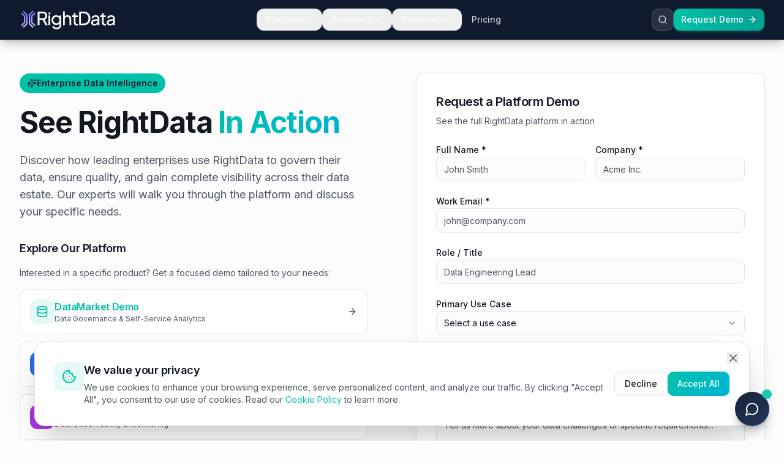

--- FILE ---
content_type: text/html; charset=utf-8
request_url: https://www.getrightdata.com/quick-starts
body_size: 946
content:
<!doctype html>
<html lang="en">
  <head>
    <meta charset="UTF-8" />
    <meta name="viewport" content="width=device-width, initial-scale=1.0" />
    <!-- Google Fonts - Playfair Display for testimonials -->
    <link rel="preconnect" href="https://fonts.googleapis.com">
    <link rel="preconnect" href="https://fonts.gstatic.com" crossorigin>
    <link href="https://fonts.googleapis.com/css2?family=Playfair+Display:ital,wght@0,400;0,500;0,600;1,400;1,500;1,600&display=swap" rel="stylesheet">
    <link rel="icon" type="image/png" href="/favicon.png" />
    <title>RightData | Enterprise Data Management Platform</title>
    <meta name="description" content="RightData helps organizations build trusted data products, ensure data quality, and understand data lineage across their entire data estate." />
    <meta name="author" content="RightData" />

    <meta property="og:title" content="RightData | Enterprise Data Management Platform" />
    <meta property="og:description" content="Build trusted data products, ensure data quality, and understand data lineage with RightData's enterprise platform." />
    <meta property="og:type" content="website" />
    <meta property="og:url" content="https://www.getrightdata.com" />
    <meta property="og:image" content="https://www.getrightdata.com/og-platform.png" />
    <meta property="og:site_name" content="RightData" />

    <meta name="twitter:card" content="summary_large_image" />
    <meta name="twitter:site" content="@GetRightData" />
    <meta name="twitter:creator" content="@GetRightData" />
    <meta name="twitter:image" content="https://www.getrightdata.com/og-platform.png" />
    
    <link rel="canonical" href="https://www.getrightdata.com" />

    <!-- HubSpot Tracking Code -->
    <script type="text/javascript" id="hs-script-loader" async defer 
      src="//js.hs-scripts.com/48788015.js">
    </script>
    <script type="module" crossorigin src="/assets/index-CQjoK7lZ.js"></script>
    <link rel="stylesheet" crossorigin href="/assets/index-3cIgO2p8.css">
  <script defer src="https://www.getrightdata.com/~flock.js" data-proxy-url="https://www.getrightdata.com/~api/analytics"></script></head>

  <body>
    <div id="root"></div>
  </body>
</html>


--- FILE ---
content_type: image/svg+xml
request_url: https://www.getrightdata.com/assets/rightdata-company-white-Dm1dGQMA.svg
body_size: 3449
content:
<svg width="215" height="44" viewBox="0 0 215 44" fill="none" xmlns="http://www.w3.org/2000/svg">
<path d="M40.8574 4.09766H51.8712C53.9368 4.09766 55.7523 4.48033 57.3149 5.24566C58.8774 6.011 60.0999 7.09844 60.9796 8.50799C61.8592 9.91753 62.2976 11.5914 62.2976 13.5322C62.2976 15.6934 61.7384 17.5324 60.6227 19.0493C59.507 20.5662 57.9978 21.6399 56.1008 22.2703L63.3459 34.6589H58.5711L51.8291 22.9696H44.9606V34.6589H40.8574V4.09766ZM51.9949 19.275C53.8385 19.275 55.3251 18.7547 56.4549 17.7168C57.5847 16.6789 58.1496 15.2832 58.1496 13.5322C58.1496 11.7813 57.5847 10.3525 56.4549 9.32839C55.3251 8.30151 53.8385 7.78945 51.9949 7.78945H44.9606V19.275H51.9949Z" fill="white"/>
<path d="M65.0762 12.748H69.1126V34.6599H65.0762V12.748Z" fill="white"/>
<path d="M77.2581 42.2805C75.5165 41.2121 74.2788 39.8124 73.5449 38.0843L77.0938 36.4389C77.4744 37.4797 78.2028 38.3658 79.2762 39.0919C80.3496 39.818 81.7051 40.1824 83.3371 40.1824C84.5885 40.1824 85.7167 39.9422 86.7244 39.4618C87.7293 38.9815 88.5398 38.2692 89.1532 37.3223C89.7639 36.3754 90.0706 35.2297 90.0706 33.8881V30.8016C89.2545 31.9252 88.2058 32.7893 86.9297 33.3939C85.6509 33.9985 84.2626 34.2994 82.7675 34.2994C80.7001 34.2994 78.8572 33.8135 77.2389 32.839C75.6206 31.8645 74.3418 30.5421 73.4025 28.8692C72.4633 27.1962 71.9951 25.319 71.9951 23.2347C71.9951 21.1504 72.4578 19.2731 73.3834 17.6001C74.3089 15.9272 75.5795 14.6048 77.1978 13.6303C78.8162 12.6586 80.659 12.1699 82.7264 12.1699C84.2763 12.1699 85.692 12.4846 86.9708 13.1168C88.2496 13.749 89.323 14.6242 90.1938 15.7505V12.6668H93.9069V33.8908C93.9069 35.8095 93.4578 37.5238 92.5597 39.0312C91.6615 40.5385 90.4183 41.7256 88.8274 42.5897C87.2364 43.4537 85.4209 43.8844 83.3809 43.8844C81.0424 43.8844 79.0024 43.3488 77.2608 42.2805H77.2581ZM86.6422 29.6118C87.7019 28.9547 88.5398 28.0631 89.1505 26.9367C89.7611 25.8131 90.0678 24.5791 90.0678 23.2347C90.0678 21.8902 89.7611 20.6231 89.1505 19.5133C88.5371 18.4035 87.7019 17.5173 86.6422 16.8603C85.5825 16.2032 84.3995 15.872 83.0934 15.872C81.7872 15.872 80.5577 16.2005 79.4816 16.8603C78.4082 17.5173 77.5565 18.4035 76.9322 19.5133C76.3051 20.6231 75.993 21.8654 75.993 23.2347C75.993 24.6039 76.2997 25.8462 76.9103 26.956C77.5237 28.0658 78.3643 28.952 79.4405 29.609C80.5139 30.2661 81.7324 30.5973 83.0906 30.5973C84.4488 30.5973 85.5797 30.2688 86.6395 29.609L86.6422 29.6118Z" fill="white"/>
<path d="M97.9443 3.52148H101.783V15.0805C102.443 14.0922 103.318 13.333 104.404 12.7974C105.49 12.2618 106.709 11.9941 108.058 11.9941C109.653 11.9941 111.077 12.3585 112.329 13.0845C113.582 13.8106 114.571 14.7989 115.302 16.0468C116.03 17.2946 116.396 18.7136 116.396 20.3037V34.6593H112.515V21.5378C112.515 19.7019 112.014 18.2663 111.008 17.2394C110.003 16.2096 108.731 15.6961 107.191 15.6961C105.651 15.6961 104.362 16.2179 103.332 17.2587C102.301 18.3022 101.783 19.7268 101.783 21.5378V34.6593H97.9443V3.52148Z" fill="white"/>
<path d="M123.984 33.3763C122.803 32.1351 122.212 30.383 122.212 28.1228V16.3718H118.126V12.6899H118.96C119.962 12.6899 120.754 12.3928 121.336 11.8014C121.921 11.2099 122.212 10.4019 122.212 9.38011V7.55859H126.092V12.6899H131.139V16.3718H126.092V27.9978C126.092 29.128 126.378 30.0332 126.946 30.7079C127.514 31.3854 128.483 31.7214 129.846 31.7214C130.067 31.7214 130.319 31.7075 130.596 31.6797C130.873 31.652 131.139 31.6242 131.388 31.5964V34.9896C131.027 35.0729 130.624 35.134 130.179 35.1756C129.734 35.2173 129.359 35.2367 129.054 35.2367C126.856 35.2367 125.168 34.6175 123.987 33.3735L123.984 33.3763Z" fill="white"/>
<path d="M134.271 4.09766H144.306C147.403 4.09766 150.105 4.7336 152.407 6.0055C154.708 7.27739 156.491 9.05584 157.753 11.3381C159.014 13.6203 159.643 16.2963 159.643 19.3576C159.643 22.419 159.011 25.0591 157.753 27.3579C156.491 29.6539 154.708 31.4461 152.407 32.7318C150.105 34.0174 147.403 34.6589 144.306 34.6589H134.271V4.09766ZM144.345 30.9671C146.619 30.9671 148.587 30.4963 150.246 29.552C151.904 28.6078 153.185 27.2615 154.09 25.5106C154.995 23.7597 155.448 21.7087 155.448 19.3576C155.448 17.0065 154.987 14.928 154.071 13.2046C153.152 11.4812 151.863 10.1488 150.204 9.2045C148.546 8.26022 146.592 7.78945 144.345 7.78945H138.301V30.9671H144.345Z" fill="white"/>
<path d="M163.429 33.4919C162.056 32.3316 161.373 30.8221 161.373 28.9663C161.373 27.2176 161.95 25.7247 163.103 24.4792C164.257 23.2364 166.07 22.4116 168.541 22.0019L176.038 20.7729V19.7474C176.038 18.5459 175.595 17.5698 174.715 16.8192C173.832 16.0686 172.67 15.692 171.232 15.692C169.955 15.692 168.842 16.0191 167.891 16.6763C166.939 17.3306 166.234 18.1775 165.772 19.2167L162.472 17.4956C162.879 16.4865 163.53 15.5765 164.427 14.7709C165.323 13.9653 166.368 13.3302 167.563 12.8655C168.757 12.4009 170.007 12.1699 171.311 12.1699C172.995 12.1699 174.474 12.4916 175.751 13.1322C177.028 13.7756 178.026 14.6609 178.745 15.7964C179.464 16.9292 179.825 18.2489 179.825 19.7501V34.7429H176.117V31.8752C175.33 32.887 174.297 33.6981 173.022 34.3139C171.746 34.9271 170.308 35.235 168.705 35.235C166.559 35.235 164.801 34.6549 163.429 33.4946V33.4919ZM166.444 31.0943C167.163 31.6965 168.066 31.9962 169.154 31.9962C170.54 31.9962 171.746 31.702 172.779 31.1163C173.81 30.5307 174.614 29.7306 175.182 28.7188C175.754 27.7098 176.038 26.588 176.038 25.359V23.965L169.397 25.0703C167.984 25.315 166.958 25.7659 166.321 26.423C165.684 27.0774 165.364 27.883 165.364 28.8398C165.364 29.7416 165.725 30.4922 166.444 31.0916V31.0943Z" fill="white"/>
<path d="M187.414 33.3763C186.232 32.1351 185.642 30.383 185.642 28.1228V16.3718H181.555V12.6899H182.389C183.391 12.6899 184.183 12.3928 184.766 11.8014C185.351 11.2099 185.642 10.4019 185.642 9.38011V7.55859H189.521V12.6899H194.568V16.3718H189.521V27.9978C189.521 29.128 189.807 30.0332 190.375 30.7079C190.946 31.3854 191.912 31.7214 193.275 31.7214C193.496 31.7214 193.748 31.7075 194.025 31.6797C194.302 31.652 194.568 31.6242 194.817 31.5964V34.9896C194.456 35.0729 194.053 35.134 193.608 35.1756C193.163 35.2173 192.788 35.2367 192.483 35.2367C190.286 35.2367 188.598 34.6175 187.416 33.3735L187.414 33.3763Z" fill="white"/>
<path d="M198.603 33.4919C197.23 32.3316 196.547 30.8221 196.547 28.9663C196.547 27.2176 197.124 25.7247 198.278 24.4792C199.431 23.2364 201.244 22.4116 203.716 22.0019L211.212 20.7729V19.7474C211.212 18.5459 210.769 17.5698 209.889 16.8192C209.006 16.0686 207.844 15.692 206.406 15.692C205.129 15.692 204.016 16.0191 203.065 16.6763C202.113 17.3306 201.408 18.1775 200.946 19.2167L197.646 17.4956C198.053 16.4865 198.704 15.5765 199.601 14.7709C200.498 13.9653 201.542 13.3302 202.737 12.8655C203.932 12.4009 205.181 12.1699 206.485 12.1699C208.169 12.1699 209.648 12.4916 210.925 13.1322C212.202 13.7756 213.2 14.6609 213.919 15.7964C214.638 16.9292 214.999 18.2489 214.999 19.7501V34.7429H211.292V31.8752C210.504 32.887 209.471 33.6981 208.197 34.3139C206.92 34.9271 205.482 35.235 203.88 35.235C201.733 35.235 199.975 34.6549 198.603 33.4946V33.4919ZM201.619 31.0943C202.338 31.6965 203.24 31.9962 204.328 31.9962C205.714 31.9962 206.92 31.702 207.953 31.1163C208.984 30.5307 209.788 29.7306 210.357 28.7188C210.928 27.7098 211.212 26.588 211.212 25.359V23.965L204.571 25.0703C203.158 25.315 202.133 25.7659 201.496 26.423C200.858 27.0774 200.539 27.883 200.539 28.8398C200.539 29.7416 200.899 30.4922 201.619 31.0916V31.0943Z" fill="white"/>
<path d="M67.3827 10.4411C68.6566 10.4411 69.6893 9.40848 69.6893 8.13463C69.6893 6.86079 68.6566 5.82812 67.3827 5.82812C66.1089 5.82812 65.0762 6.86079 65.0762 8.13463C65.0762 9.40848 66.1089 10.4411 67.3827 10.4411Z" fill="white"/>
<path fill-rule="evenodd" clip-rule="evenodd" d="M9.21925 2L17.8609 10.6276V32.1049L9.21925 40.7325L7.11665 38.6265L14.885 30.8708V11.8617L7.11665 4.10603L9.21925 2ZM23.7925 11.8617L31.5608 4.10607L29.4582 2.00004L20.8165 10.6277V32.105L29.4582 40.7326L31.5608 38.6265L23.7925 30.8709V11.8617ZM5.04801 6.11364L12.6428 13.2172V29.4743L5.06316 36.7658L3 34.6211L9.66689 28.2077V14.5086L3.01515 8.28707L5.04801 6.11364ZM29.0106 14.5086L35.6623 8.28711L33.6294 6.11368L26.0346 13.2173V29.4743L33.6143 36.7659L35.6775 34.6212L29.0106 28.2077V14.5086Z" fill="white"/>
</svg>


--- FILE ---
content_type: image/svg+xml
request_url: https://www.getrightdata.com/assets/rightdata-gradient-white-BSA-uJnc.svg
body_size: 3689
content:
<svg width="215" height="44" viewBox="0 0 215 44" fill="none" xmlns="http://www.w3.org/2000/svg">
<path d="M40.8574 4.09766H51.8712C53.9368 4.09766 55.7523 4.48033 57.3149 5.24566C58.8774 6.011 60.0999 7.09844 60.9796 8.50799C61.8592 9.91753 62.2976 11.5914 62.2976 13.5322C62.2976 15.6934 61.7384 17.5324 60.6227 19.0493C59.507 20.5662 57.9978 21.6399 56.1008 22.2703L63.3459 34.6589H58.5711L51.8291 22.9696H44.9606V34.6589H40.8574V4.09766ZM51.9949 19.275C53.8385 19.275 55.3251 18.7547 56.4549 17.7168C57.5847 16.6789 58.1496 15.2832 58.1496 13.5322C58.1496 11.7813 57.5847 10.3525 56.4549 9.32839C55.3251 8.30151 53.8385 7.78945 51.9949 7.78945H44.9606V19.275H51.9949Z" fill="white"/>
<path d="M65.0762 12.748H69.1126V34.6599H65.0762V12.748Z" fill="white"/>
<path d="M77.2581 42.2805C75.5165 41.2121 74.2788 39.8124 73.5449 38.0843L77.0938 36.4389C77.4744 37.4797 78.2028 38.3658 79.2762 39.0919C80.3496 39.818 81.7051 40.1824 83.3371 40.1824C84.5885 40.1824 85.7167 39.9422 86.7244 39.4618C87.7293 38.9815 88.5398 38.2692 89.1532 37.3223C89.7639 36.3754 90.0706 35.2297 90.0706 33.8881V30.8016C89.2545 31.9252 88.2058 32.7893 86.9297 33.3939C85.6509 33.9985 84.2626 34.2994 82.7675 34.2994C80.7001 34.2994 78.8572 33.8135 77.2389 32.839C75.6206 31.8645 74.3418 30.5421 73.4025 28.8692C72.4633 27.1962 71.9951 25.319 71.9951 23.2347C71.9951 21.1504 72.4578 19.2731 73.3834 17.6001C74.3089 15.9272 75.5795 14.6048 77.1978 13.6303C78.8162 12.6586 80.659 12.1699 82.7264 12.1699C84.2763 12.1699 85.692 12.4846 86.9708 13.1168C88.2496 13.749 89.323 14.6242 90.1938 15.7505V12.6668H93.9069V33.8908C93.9069 35.8095 93.4578 37.5238 92.5597 39.0312C91.6615 40.5385 90.4183 41.7256 88.8274 42.5897C87.2364 43.4537 85.4209 43.8844 83.3809 43.8844C81.0424 43.8844 79.0024 43.3488 77.2608 42.2805H77.2581ZM86.6422 29.6118C87.7019 28.9547 88.5398 28.0631 89.1505 26.9367C89.7611 25.8131 90.0678 24.5791 90.0678 23.2347C90.0678 21.8902 89.7611 20.6231 89.1505 19.5133C88.5371 18.4035 87.7019 17.5173 86.6422 16.8603C85.5825 16.2032 84.3995 15.872 83.0934 15.872C81.7872 15.872 80.5577 16.2005 79.4816 16.8603C78.4082 17.5173 77.5565 18.4035 76.9322 19.5133C76.3051 20.6231 75.993 21.8654 75.993 23.2347C75.993 24.6039 76.2997 25.8462 76.9103 26.956C77.5237 28.0658 78.3643 28.952 79.4405 29.609C80.5139 30.2661 81.7324 30.5973 83.0906 30.5973C84.4488 30.5973 85.5797 30.2688 86.6395 29.609L86.6422 29.6118Z" fill="white"/>
<path d="M97.9443 3.52148H101.783V15.0805C102.443 14.0922 103.318 13.333 104.404 12.7974C105.49 12.2618 106.709 11.9941 108.058 11.9941C109.653 11.9941 111.077 12.3585 112.329 13.0845C113.582 13.8106 114.571 14.7989 115.302 16.0468C116.03 17.2946 116.396 18.7136 116.396 20.3037V34.6593H112.515V21.5378C112.515 19.7019 112.014 18.2663 111.008 17.2394C110.003 16.2096 108.731 15.6961 107.191 15.6961C105.651 15.6961 104.362 16.2179 103.332 17.2587C102.301 18.3022 101.783 19.7268 101.783 21.5378V34.6593H97.9443V3.52148Z" fill="white"/>
<path d="M123.984 33.3763C122.803 32.1351 122.212 30.383 122.212 28.1228V16.3718H118.126V12.6899H118.96C119.962 12.6899 120.754 12.3928 121.336 11.8014C121.921 11.2099 122.212 10.4019 122.212 9.38011V7.55859H126.092V12.6899H131.139V16.3718H126.092V27.9978C126.092 29.128 126.378 30.0332 126.946 30.7079C127.514 31.3854 128.483 31.7214 129.846 31.7214C130.067 31.7214 130.319 31.7075 130.596 31.6797C130.873 31.652 131.139 31.6242 131.388 31.5964V34.9896C131.027 35.0729 130.624 35.134 130.179 35.1756C129.734 35.2173 129.359 35.2367 129.054 35.2367C126.856 35.2367 125.168 34.6175 123.987 33.3735L123.984 33.3763Z" fill="white"/>
<path d="M134.271 4.09766H144.306C147.403 4.09766 150.105 4.7336 152.407 6.0055C154.708 7.27739 156.491 9.05584 157.753 11.3381C159.014 13.6203 159.643 16.2963 159.643 19.3576C159.643 22.419 159.011 25.0591 157.753 27.3579C156.491 29.6539 154.708 31.4461 152.407 32.7318C150.105 34.0174 147.403 34.6589 144.306 34.6589H134.271V4.09766ZM144.345 30.9671C146.619 30.9671 148.587 30.4963 150.246 29.552C151.904 28.6078 153.185 27.2615 154.09 25.5106C154.995 23.7597 155.448 21.7087 155.448 19.3576C155.448 17.0065 154.987 14.928 154.071 13.2046C153.152 11.4812 151.863 10.1488 150.204 9.2045C148.546 8.26022 146.592 7.78945 144.345 7.78945H138.301V30.9671H144.345Z" fill="white"/>
<path d="M163.429 33.4919C162.056 32.3316 161.373 30.8221 161.373 28.9663C161.373 27.2176 161.95 25.7247 163.103 24.4792C164.257 23.2364 166.07 22.4116 168.541 22.0019L176.038 20.7729V19.7474C176.038 18.5459 175.595 17.5698 174.715 16.8192C173.832 16.0686 172.67 15.692 171.232 15.692C169.955 15.692 168.842 16.0191 167.891 16.6763C166.939 17.3306 166.234 18.1775 165.772 19.2167L162.472 17.4956C162.879 16.4865 163.53 15.5765 164.427 14.7709C165.323 13.9653 166.368 13.3302 167.563 12.8655C168.757 12.4009 170.007 12.1699 171.311 12.1699C172.995 12.1699 174.474 12.4916 175.751 13.1322C177.028 13.7756 178.026 14.6609 178.745 15.7964C179.464 16.9292 179.825 18.2489 179.825 19.7501V34.7429H176.117V31.8752C175.33 32.887 174.297 33.6981 173.022 34.3139C171.746 34.9271 170.308 35.235 168.705 35.235C166.559 35.235 164.801 34.6549 163.429 33.4946V33.4919ZM166.444 31.0943C167.163 31.6965 168.066 31.9962 169.154 31.9962C170.54 31.9962 171.746 31.702 172.779 31.1163C173.81 30.5307 174.614 29.7306 175.182 28.7188C175.754 27.7098 176.038 26.588 176.038 25.359V23.965L169.397 25.0703C167.984 25.315 166.958 25.7659 166.321 26.423C165.684 27.0774 165.364 27.883 165.364 28.8398C165.364 29.7416 165.725 30.4922 166.444 31.0916V31.0943Z" fill="white"/>
<path d="M187.414 33.3763C186.232 32.1351 185.642 30.383 185.642 28.1228V16.3718H181.555V12.6899H182.389C183.391 12.6899 184.183 12.3928 184.766 11.8014C185.351 11.2099 185.642 10.4019 185.642 9.38011V7.55859H189.521V12.6899H194.568V16.3718H189.521V27.9978C189.521 29.128 189.807 30.0332 190.375 30.7079C190.946 31.3854 191.912 31.7214 193.275 31.7214C193.496 31.7214 193.748 31.7075 194.025 31.6797C194.302 31.652 194.568 31.6242 194.817 31.5964V34.9896C194.456 35.0729 194.053 35.134 193.608 35.1756C193.163 35.2173 192.788 35.2367 192.483 35.2367C190.286 35.2367 188.598 34.6175 187.416 33.3735L187.414 33.3763Z" fill="white"/>
<path d="M198.603 33.4919C197.23 32.3316 196.547 30.8221 196.547 28.9663C196.547 27.2176 197.124 25.7247 198.278 24.4792C199.431 23.2364 201.244 22.4116 203.716 22.0019L211.212 20.7729V19.7474C211.212 18.5459 210.769 17.5698 209.889 16.8192C209.006 16.0686 207.844 15.692 206.406 15.692C205.129 15.692 204.016 16.0191 203.065 16.6763C202.113 17.3306 201.408 18.1775 200.946 19.2167L197.646 17.4956C198.053 16.4865 198.704 15.5765 199.601 14.7709C200.498 13.9653 201.542 13.3302 202.737 12.8655C203.932 12.4009 205.181 12.1699 206.485 12.1699C208.169 12.1699 209.648 12.4916 210.925 13.1322C212.202 13.7756 213.2 14.6609 213.919 15.7964C214.638 16.9292 214.999 18.2489 214.999 19.7501V34.7429H211.292V31.8752C210.504 32.887 209.471 33.6981 208.197 34.3139C206.92 34.9271 205.482 35.235 203.88 35.235C201.733 35.235 199.975 34.6549 198.603 33.4946V33.4919ZM201.619 31.0943C202.338 31.6965 203.24 31.9962 204.328 31.9962C205.714 31.9962 206.92 31.702 207.953 31.1163C208.984 30.5307 209.788 29.7306 210.357 28.7188C210.928 27.7098 211.212 26.588 211.212 25.359V23.965L204.571 25.0703C203.158 25.315 202.133 25.7659 201.496 26.423C200.858 27.0774 200.539 27.883 200.539 28.8398C200.539 29.7416 200.899 30.4922 201.619 31.0916V31.0943Z" fill="white"/>
<path d="M67.3827 10.4411C68.6566 10.4411 69.6893 9.40848 69.6893 8.13463C69.6893 6.86079 68.6566 5.82812 67.3827 5.82812C66.1089 5.82812 65.0762 6.86079 65.0762 8.13463C65.0762 9.40848 66.1089 10.4411 67.3827 10.4411Z" fill="white"/>
<path fill-rule="evenodd" clip-rule="evenodd" d="M9.21925 2L17.8609 10.6276V32.1049L9.21925 40.7325L7.11665 38.6265L14.885 30.8708V11.8617L7.11665 4.10603L9.21925 2ZM23.7925 11.8617L31.5608 4.10607L29.4582 2.00004L20.8165 10.6277V32.105L29.4582 40.7326L31.5608 38.6265L23.7925 30.8709V11.8617ZM5.04801 6.11364L12.6428 13.2172V29.4743L5.06316 36.7658L3 34.6211L9.66689 28.2077V14.5086L3.01515 8.28707L5.04801 6.11364ZM29.0106 14.5086L35.6623 8.28711L33.6294 6.11368L26.0346 13.2173V29.4743L33.6143 36.7659L35.6775 34.6212L29.0106 28.2077V14.5086Z" fill="url(#paint0_linear_73_83)"/>
<defs>
<linearGradient id="paint0_linear_73_83" x1="25.5" y1="47.5" x2="-18.0471" y2="-114.549" gradientUnits="userSpaceOnUse">
<stop stop-color="#DADFF8"/>
<stop offset="0.192708" stop-color="#968CFE"/>
<stop offset="0.453125" stop-color="#054CA0"/>
<stop offset="1" stop-color="#151619"/>
</linearGradient>
</defs>
</svg>
